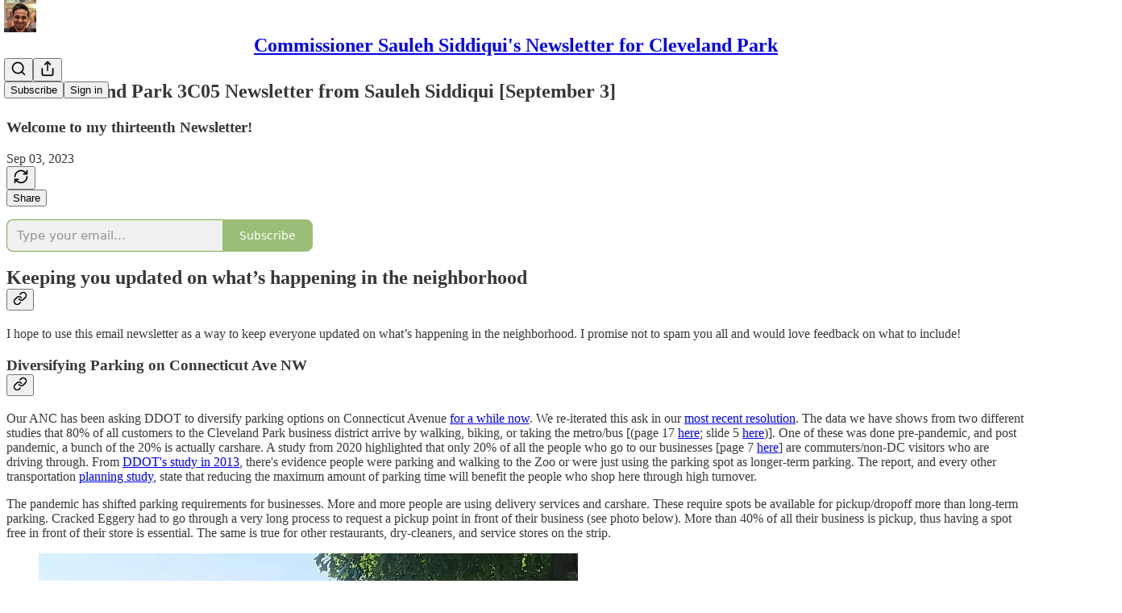

--- FILE ---
content_type: application/javascript; charset=UTF-8
request_url: https://3c05.substack.com/cdn-cgi/challenge-platform/scripts/jsd/main.js
body_size: 8545
content:
window._cf_chl_opt={AKGCx8:'b'};~function(c8,WF,Wk,WZ,Ww,Wl,WK,WE,c2,c3){c8=i,function(I,S,cw,c7,W,c){for(cw={I:497,S:434,W:627,c:571,P:548,g:542,D:490,m:485,Q:494,T:569},c7=i,W=I();!![];)try{if(c=-parseInt(c7(cw.I))/1+-parseInt(c7(cw.S))/2*(-parseInt(c7(cw.W))/3)+-parseInt(c7(cw.c))/4+-parseInt(c7(cw.P))/5+parseInt(c7(cw.g))/6+parseInt(c7(cw.D))/7*(parseInt(c7(cw.m))/8)+parseInt(c7(cw.Q))/9*(parseInt(c7(cw.T))/10),c===S)break;else W.push(W.shift())}catch(P){W.push(W.shift())}}(B,983266),WF=this||self,Wk=WF[c8(438)],WZ=function(PA,Pv,Pd,Pq,Pt,Pj,c9,S,W,c,P){return PA={I:576,S:451,W:596},Pv={I:500,S:622,W:639,c:624,P:433,g:622,D:556,m:439,Q:612,T:492,f:622,e:524,a:511,U:672,Y:620,h:570,O:471,N:543,X:621,J:635,j:479,G:630,L:622,s:585,y:580,b:616,d:544,v:570},Pd={I:513},Pq={I:597,S:576,W:498,c:538,P:513,g:544,D:592,m:567,Q:540,T:474,f:592,e:567,a:592,U:567,Y:540,h:472,O:631,N:570,X:460,J:472,j:664,G:624,L:631,s:539,y:580,b:666,d:459,v:670,A:458,F:431,k:519,Z:533,o:538,C:622,x:570,H:572,n:622,R:582,M:489,l:623,V:567,K:540,E:554,z:632,B0:593,B1:570,B2:666,B3:570,B4:519,B5:650,B6:570,B7:532,B8:472,B9:664,BB:619,Bi:610,BI:538,BS:538,BW:622,Bc:519,BP:640,Bg:476,BD:538,Bm:604,BQ:503,BT:616,Bf:565,Be:570,Ba:546,BU:492},Pt={I:502},Pj={I:481,S:544},c9=c8,S={'LvePM':function(g,D){return g-D},'xrgsV':function(g,D){return g>D},'HnaKD':function(g,D){return g<<D},'rDzLw':function(g,D){return g(D)},'kXBqh':function(g,D){return D===g},'HYcTj':function(g,D){return g(D)},'zcehl':function(g,D){return D===g},'jDfLF':c9(PA.I),'IdyFB':function(g,D){return D==g},'HSYjO':function(g,D){return g+D},'SOPKK':function(g,D){return g-D},'iYpps':function(g,D){return g(D)},'iSotV':function(g,D){return D&g},'efMWD':function(g,D){return g(D)},'hbdBD':function(g,D){return g<D},'ezlhw':function(g,D){return g|D},'wRHpC':function(g,D){return g<<D},'ItqQg':function(g,D){return g-D},'NvbEr':function(g,D){return g(D)},'QsiBG':function(g,D){return g>D},'qRSdt':function(g,D){return g|D},'DVwFT':function(g,D){return g(D)},'tbTGa':function(g,D){return D===g},'ooutn':function(g,D){return g<<D},'fSYHM':function(g,D){return g(D)},'kfFtH':function(g,D){return D|g},'eLCfM':function(g,D){return g<<D},'AVQMC':function(g,D){return g(D)},'WrPrd':function(g,D){return g<D},'pdozN':function(g,D){return g-D},'HMTEm':function(g,D){return g(D)},'SUzis':function(g,D){return g>D},'xgqTl':function(g,D){return D!=g},'fodIT':function(g,D){return g==D},'epNCB':function(g,D){return D!=g},'SfTSa':function(g,D){return D==g},'PDEsh':function(g,D){return g*D},'ebccW':function(g,D){return D!=g},'lnmSQ':function(g,D){return D==g},'sBliR':function(g,D){return g(D)},'FfKiN':function(g,D){return g(D)},'zIMPF':function(g,D){return D==g},'ShKkS':function(g,D){return D*g},'GHJqW':function(g,D){return g<D},'nyxzp':function(g,D){return g&D},'mjseL':function(g,D){return g==D},'EPYtN':function(g,D){return g(D)},'VSXPL':function(g,D){return D!=g}},W=String[c9(PA.S)],c={'h':function(g){return g==null?'':c.g(g,6,function(D,cB){return cB=i,cB(Pj.I)[cB(Pj.S)](D)})},'g':function(D,Q,T,Ps,cS,U,Y,O,N,X,J,j,G,L,s,y,A,x,Py,H,F,Z,o){if(Ps={I:572},cS=c9,U={'bvgGw':function(C){return C()},'NdyBW':function(C,H,ci){return ci=i,S[ci(Pt.I)](C,H)},'FWkIJ':function(C,x,cI){return cI=i,S[cI(Ps.I)](C,x)}},S[cS(Pq.I)](cS(Pq.S),S[cS(Pq.W)])){if(S[cS(Pq.c)](null,D))return'';for(O={},N={},X='',J=2,j=3,G=2,L=[],s=0,y=0,A=0;A<D[cS(Pq.P)];A+=1)if(F=D[cS(Pq.g)](A),Object[cS(Pq.D)][cS(Pq.m)][cS(Pq.Q)](O,F)||(O[F]=j++,N[F]=!0),Z=S[cS(Pq.T)](X,F),Object[cS(Pq.f)][cS(Pq.e)][cS(Pq.Q)](O,Z))X=Z;else{if(Object[cS(Pq.a)][cS(Pq.U)][cS(Pq.Y)](N,X)){if(256>X[cS(Pq.h)](0)){for(Y=0;Y<G;s<<=1,y==S[cS(Pq.O)](Q,1)?(y=0,L[cS(Pq.N)](S[cS(Pq.X)](T,s)),s=0):y++,Y++);for(o=X[cS(Pq.J)](0),Y=0;S[cS(Pq.j)](8,Y);s=s<<1.27|S[cS(Pq.G)](o,1),y==S[cS(Pq.L)](Q,1)?(y=0,L[cS(Pq.N)](S[cS(Pq.s)](T,s)),s=0):y++,o>>=1,Y++);}else{for(o=1,Y=0;S[cS(Pq.y)](Y,G);s=S[cS(Pq.b)](S[cS(Pq.d)](s,1),o),y==S[cS(Pq.v)](Q,1)?(y=0,L[cS(Pq.N)](S[cS(Pq.A)](T,s)),s=0):y++,o=0,Y++);for(o=X[cS(Pq.h)](0),Y=0;S[cS(Pq.F)](16,Y);s=S[cS(Pq.k)](s<<1.51,o&1),Q-1==y?(y=0,L[cS(Pq.N)](S[cS(Pq.Z)](T,s)),s=0):y++,o>>=1,Y++);}J--,S[cS(Pq.o)](0,J)&&(J=Math[cS(Pq.C)](2,G),G++),delete N[X]}else for(o=O[X],Y=0;Y<G;s=s<<1.69|o&1,y==Q-1?(y=0,L[cS(Pq.x)](S[cS(Pq.H)](T,s)),s=0):y++,o>>=1,Y++);X=(J--,J==0&&(J=Math[cS(Pq.n)](2,G),G++),O[Z]=j++,String(F))}if(X!==''){if(S[cS(Pq.R)](cS(Pq.M),cS(Pq.l)))return x={},x.r={},x.e=S,x;else{if(Object[cS(Pq.a)][cS(Pq.V)][cS(Pq.K)](N,X)){if(cS(Pq.E)!==cS(Pq.E)){if(Py={I:496},H=F(),U[cS(Pq.z)](H,null))return;G=(Q&&U[cS(Pq.B0)](Y,X),s(function(cW){cW=cS,U[cW(Py.I)](H)},H*1e3))}else{if(256>X[cS(Pq.J)](0)){for(Y=0;Y<G;s<<=1,Q-1==y?(y=0,L[cS(Pq.B1)](T(s)),s=0):y++,Y++);for(o=X[cS(Pq.J)](0),Y=0;8>Y;s=S[cS(Pq.B2)](S[cS(Pq.d)](s,1),1.15&o),y==Q-1?(y=0,L[cS(Pq.B3)](T(s)),s=0):y++,o>>=1,Y++);}else{for(o=1,Y=0;S[cS(Pq.y)](Y,G);s=S[cS(Pq.B4)](S[cS(Pq.B5)](s,1),o),y==Q-1?(y=0,L[cS(Pq.B6)](S[cS(Pq.B7)](T,s)),s=0):y++,o=0,Y++);for(o=X[cS(Pq.B8)](0),Y=0;S[cS(Pq.B9)](16,Y);s=S[cS(Pq.BB)](S[cS(Pq.Bi)](s,1),1&o),S[cS(Pq.BI)](y,Q-1)?(y=0,L[cS(Pq.B3)](T(s)),s=0):y++,o>>=1,Y++);}J--,S[cS(Pq.BS)](0,J)&&(J=Math[cS(Pq.BW)](2,G),G++),delete N[X]}}else for(o=O[X],Y=0;Y<G;s=S[cS(Pq.Bc)](s<<1,o&1),Q-1==y?(y=0,L[cS(Pq.B1)](S[cS(Pq.BP)](T,s)),s=0):y++,o>>=1,Y++);J--,S[cS(Pq.o)](0,J)&&G++}}for(o=2,Y=0;S[cS(Pq.Bg)](Y,G);s=S[cS(Pq.B2)](S[cS(Pq.Bi)](s,1),1.28&o),S[cS(Pq.BD)](y,S[cS(Pq.Bm)](Q,1))?(y=0,L[cS(Pq.B1)](S[cS(Pq.BQ)](T,s)),s=0):y++,o>>=1,Y++);for(;;)if(s<<=1,y==S[cS(Pq.Bm)](Q,1)){L[cS(Pq.x)](T(s));break}else y++;return L[cS(Pq.BT)]('')}else{for(A=0;Z<o;x<<=1,H==S[cS(Pq.Bf)](J,1)?(R=0,M[cS(Pq.Be)](T(V)),K=0):E++,C++);for(z=B0[cS(Pq.J)](0),B1=0;S[cS(Pq.B9)](8,B2);B4=S[cS(Pq.Ba)](B5,1)|1.15&B6,B7==B8-1?(B9=0,BB[cS(Pq.N)](S[cS(Pq.BU)](Bi,BI)),BS=0):BW++,Bc>>=1,B3++);}},'j':function(g,Pb,cc){return Pb={I:472},cc=c9,g==null?'':g==''?null:c.i(g[cc(Pd.I)],32768,function(D,cP){return cP=cc,g[cP(Pb.I)](D)})},'i':function(D,Q,T,cg,U,Y,O,N,X,J,j,G,L,s,y,A,Z,F){for(cg=c9,U=[],Y=4,O=4,N=3,X=[],G=T(0),L=Q,s=1,J=0;S[cg(Pv.I)](3,J);U[J]=J,J+=1);for(y=0,A=Math[cg(Pv.S)](2,2),j=1;S[cg(Pv.W)](j,A);F=S[cg(Pv.c)](G,L),L>>=1,S[cg(Pv.P)](0,L)&&(L=Q,G=T(s++)),y|=(0<F?1:0)*j,j<<=1);switch(y){case 0:for(y=0,A=Math[cg(Pv.g)](2,8),j=1;S[cg(Pv.D)](j,A);F=G&L,L>>=1,S[cg(Pv.m)](0,L)&&(L=Q,G=T(s++)),y|=S[cg(Pv.Q)](0<F?1:0,j),j<<=1);Z=S[cg(Pv.T)](W,y);break;case 1:for(y=0,A=Math[cg(Pv.f)](2,16),j=1;S[cg(Pv.e)](j,A);F=G&L,L>>=1,S[cg(Pv.a)](0,L)&&(L=Q,G=S[cg(Pv.U)](T,s++)),y|=(0<F?1:0)*j,j<<=1);Z=S[cg(Pv.Y)](W,y);break;case 2:return''}for(J=U[3]=Z,X[cg(Pv.h)](Z);;){if(s>D)return'';for(y=0,A=Math[cg(Pv.S)](2,N),j=1;j!=A;F=L&G,L>>=1,S[cg(Pv.O)](0,L)&&(L=Q,G=T(s++)),y|=S[cg(Pv.N)](S[cg(Pv.X)](0,F)?1:0,j),j<<=1);switch(Z=y){case 0:for(y=0,A=Math[cg(Pv.g)](2,8),j=1;j!=A;F=S[cg(Pv.J)](G,L),L>>=1,S[cg(Pv.j)](0,L)&&(L=Q,G=S[cg(Pv.G)](T,s++)),y|=j*(0<F?1:0),j<<=1);U[O++]=W(y),Z=O-1,Y--;break;case 1:for(y=0,A=Math[cg(Pv.L)](2,16),j=1;S[cg(Pv.s)](j,A);F=L&G,L>>=1,S[cg(Pv.a)](0,L)&&(L=Q,G=T(s++)),y|=(S[cg(Pv.y)](0,F)?1:0)*j,j<<=1);U[O++]=W(y),Z=O-1,Y--;break;case 2:return X[cg(Pv.b)]('')}if(0==Y&&(Y=Math[cg(Pv.S)](2,N),N++),U[Z])Z=U[Z];else if(Z===O)Z=J+J[cg(Pv.d)](0);else return null;X[cg(Pv.v)](Z),U[O++]=J+Z[cg(Pv.d)](0),Y--,J=Z,Y==0&&(Y=Math[cg(Pv.g)](2,N),N++)}}},P={},P[c9(PA.W)]=c.h,P}(),Ww=null,Wl=WM(),WK={},WK[c8(561)]='o',WK[c8(466)]='s',WK[c8(557)]='u',WK[c8(579)]='z',WK[c8(549)]='n',WK[c8(573)]='I',WK[c8(642)]='b',WE=WK,WF[c8(657)]=function(I,S,W,P,gy,gs,gt,gJ,cL,g,Q,T,U,Y,h,O){if(gy={I:615,S:553,W:528,c:441,P:625,g:508,D:441,m:625,Q:626,T:643,f:660,e:626,a:589,U:611,Y:513,h:581,O:480,N:676,X:638,J:537,j:522,G:647},gs={I:606,S:432,W:513,c:465,P:638},gt={I:512,S:534,W:484,c:602,P:605,g:594,D:605,m:530,Q:521,T:463,f:675,e:653,a:592,U:567,Y:540,h:570},gJ={I:432},cL=c8,g={'JBhqT':function(N,X){return N>=X},'pOpiZ':function(N,X){return N<X},'uqHXj':cL(gy.I),'ETUfl':cL(gy.S),'HKZVz':function(N,X){return N+X},'jqzNE':function(N,X){return N===X},'QpcZs':function(N,X,J,j){return N(X,J,j)},'Iandc':function(N,X){return N+X},'CKpPi':function(N,X,J){return N(X,J)},'iPqNY':function(N,X,J){return N(X,J)}},S===null||g[cL(gy.W)](void 0,S))return P;for(Q=c1(S),I[cL(gy.c)][cL(gy.P)]&&(Q=Q[cL(gy.g)](I[cL(gy.D)][cL(gy.m)](S))),Q=I[cL(gy.Q)][cL(gy.T)]&&I[cL(gy.f)]?I[cL(gy.e)][cL(gy.T)](new I[(cL(gy.f))](Q)):function(N,cq,X){for(cq=cL,N[cq(gs.I)](),X=0;g[cq(gs.S)](X,N[cq(gs.W)]);N[X+1]===N[X]?N[cq(gs.c)](g[cq(gs.P)](X,1),1):X+=1);return N}(Q),T='nAsAaAb'.split('A'),T=T[cL(gy.a)][cL(gy.U)](T),U=0;U<Q[cL(gy.Y)];Y=Q[U],h=g[cL(gy.h)](c0,I,S,Y),T(h)?(O=h==='s'&&!I[cL(gy.O)](S[Y]),cL(gy.N)===g[cL(gy.X)](W,Y)?D(g[cL(gy.J)](W,Y),h):O||g[cL(gy.j)](D,W+Y,S[Y])):g[cL(gy.G)](D,W+Y,h),U++);return P;function D(N,X,gX,cy,J){gX={I:603},cy=cL,J={'aEKbT':function(j,G,ct){return ct=i,g[ct(gX.I)](j,G)},'GZBlb':function(j,G,cs){return cs=i,g[cs(gJ.I)](j,G)},'wWSXE':function(j,G){return j(G)},'RwwFs':g[cy(gt.I)],'HsYZa':function(j,G){return j(G)},'HhNgr':function(j,G){return j+G}},g[cy(gt.S)]===cy(gt.W)?J[cy(gt.c)](X[cy(gt.P)],200)&&J[cy(gt.g)](D[cy(gt.D)],300)?J[cy(gt.m)](D,J[cy(gt.Q)]):J[cy(gt.T)](Q,J[cy(gt.f)](cy(gt.e),S[cy(gt.D)])):(Object[cy(gt.a)][cy(gt.U)][cy(gt.Y)](P,X)||(P[X]=[]),P[X][cy(gt.h)](N))}},c2=c8(452)[c8(652)](';'),c3=c2[c8(589)][c8(611)](c2),WF[c8(477)]=function(I,S,gk,cb,W,P,g,D,m){for(gk={I:475,S:575,W:513,c:469,P:513,g:656,D:541,m:633,Q:570,T:478,f:467},cb=c8,W={'jWfjx':function(Q,T){return Q<T},'gCQVi':function(Q,T){return T===Q},'fYoEe':function(Q,T){return T===Q},'JCnUi':function(Q,T){return Q(T)},'ytpeX':function(Q,T){return Q+T}},P=Object[cb(gk.I)](S),g=0;W[cb(gk.S)](g,P[cb(gk.W)]);g++)if(D=P[g],W[cb(gk.c)]('f',D)&&(D='N'),I[D]){for(m=0;m<S[P[g]][cb(gk.P)];W[cb(gk.g)](-1,I[D][cb(gk.D)](S[P[g]][m]))&&(W[cb(gk.m)](c3,S[P[g]][m])||I[D][cb(gk.Q)](W[cb(gk.T)]('o.',S[P[g]][m]))),m++);}else I[D]=S[P[g]][cb(gk.f)](function(Q){return'o.'+Q})},c5();function i(I,S,W,c){return I=I-428,W=B(),c=W[I],c}function Wp(I,S,gB,g9,g8,g7,cY,W,c,P,g){gB={I:655,S:615,W:653,c:599,P:587,g:462,D:446,m:535,Q:454,T:628,f:515,e:523,a:506,U:674,Y:545,h:559,O:601,N:501,X:560,J:517,j:536,G:671,L:529,s:671,y:649,b:435,d:596,v:566},g9={I:617,S:445,W:501,c:443,P:615,g:449,D:437,m:457,Q:661,T:442,f:428,e:444,a:449,U:437,Y:634,h:527,O:444,N:595,X:510},g8={I:605,S:605,W:595,c:442,P:505,g:506,D:520},g7={I:663},cY=c8,W={'ToKSO':cY(gB.I),'EifLO':function(D,m){return D(m)},'wVflU':cY(gB.S),'XJKuq':function(D,m){return D(m)},'HGRyC':function(D,m){return D+m},'ZStxe':cY(gB.W),'Lzvwo':function(D,m){return D===m},'xqsxN':cY(gB.c),'HVmEH':cY(gB.P),'saynm':cY(gB.g),'hhGNm':function(D,m){return D+m},'POGop':function(D){return D()}},c=WF[cY(gB.D)],console[cY(gB.m)](WF[cY(gB.Q)]),P=new WF[(cY(gB.T))](),P[cY(gB.f)](W[cY(gB.e)],W[cY(gB.a)](W[cY(gB.a)](W[cY(gB.U)](cY(gB.Y),WF[cY(gB.Q)][cY(gB.h)]),cY(gB.O)),c.r)),c[cY(gB.N)]&&(P[cY(gB.I)]=5e3,P[cY(gB.X)]=function(cu){cu=cY,S(W[cu(g7.I)])}),P[cY(gB.J)]=function(ch){ch=cY,P[ch(g8.I)]>=200&&P[ch(g8.S)]<300?W[ch(g8.W)](S,W[ch(g8.c)]):W[ch(g8.P)](S,W[ch(g8.g)](W[ch(g8.D)],P[ch(g8.I)]))},P[cY(gB.j)]=function(cO,m,Q){if(cO=cY,cO(g9.I)===cO(g9.S)){if(!m[cO(g9.W)])return;W[cO(g9.c)](Q,cO(g9.P))?(m={},m[cO(g9.g)]=W[cO(g9.D)],m[cO(g9.m)]=h.r,m[cO(g9.Q)]=W[cO(g9.T)],Y[cO(g9.f)][cO(g9.e)](m,'*')):(Q={},Q[cO(g9.a)]=W[cO(g9.U)],Q[cO(g9.m)]=N.r,Q[cO(g9.Q)]=cO(g9.Y),Q[cO(g9.h)]=X,O[cO(g9.f)][cO(g9.O)](Q,'*'))}else W[cO(g9.N)](S,W[cO(g9.X)])},g={'t':Wn(),'lhr':Wk[cY(gB.G)]&&Wk[cY(gB.G)][cY(gB.L)]?Wk[cY(gB.s)][cY(gB.L)]:'','api':c[cY(gB.N)]?!![]:![],'c':W[cY(gB.y)](WC),'payload':I},P[cY(gB.b)](WZ[cY(gB.d)](JSON[cY(gB.v)](g)))}function Wo(I,Po,Pw,cD,S,W){Po={I:525,S:447,W:551,c:651},Pw={I:574,S:495,W:447},cD=c8,S={'KjFpU':function(c,P){return P===c},'scifH':function(c){return c()},'irdze':function(c,P,g){return c(P,g)},'hXnbi':cD(Po.I)},W=S[cD(Po.S)](c4),Wp(W.r,function(c,cm){cm=cD,S[cm(Pw.I)](typeof I,cm(Pw.S))&&I(c),S[cm(Pw.W)](Wx)}),W.e&&S[cD(Po.W)](WV,S[cD(Po.c)],W.e)}function c0(I,S,W,gT,cj,P,g,D){P=(gT={I:495,S:637,W:561,c:618,P:586,g:626,D:486,m:468,Q:626,T:637,f:495,e:429},cj=c8,{'spnGF':function(m,Q){return m==Q},'NPYYb':cj(gT.I),'yaobX':function(m,Q){return Q===m},'EwNVq':function(m,Q,T){return m(Q,T)}});try{g=S[W]}catch(m){return'i'}if(P[cj(gT.S)](null,g))return void 0===g?'u':'x';if(cj(gT.W)==typeof g)try{if(P[cj(gT.c)]==typeof g[cj(gT.P)])return g[cj(gT.P)](function(){}),'p'}catch(Q){}return I[cj(gT.g)][cj(gT.D)](g)?'a':P[cj(gT.m)](g,I[cj(gT.Q)])?'D':P[cj(gT.m)](!0,g)?'T':!1===g?'F':(D=typeof g,P[cj(gT.T)](cj(gT.f),D)?P[cj(gT.e)](Wz,I,g)?'N':'f':WE[D]||'?')}function Wr(Px,cQ,S,W,c,P,g,D){for(Px={I:646,S:613,W:614,c:652,P:646,g:549,D:446},cQ=c8,S={},S[cQ(Px.I)]=function(m,Q){return Q!==m},S[cQ(Px.S)]=function(m,Q){return m<Q},W=S,c=cQ(Px.W)[cQ(Px.c)]('|'),P=0;!![];){switch(c[P++]){case'0':return D;case'1':if(!g)return null;continue;case'2':if(W[cQ(Px.P)](typeof D,cQ(Px.g))||W[cQ(Px.S)](D,30))return null;continue;case'3':g=WF[cQ(Px.D)];continue;case'4':D=g.i;continue}break}}function B(gV){return gV='rUjbD,boolean,from,TYlZ6,appendChild,tsjOU,iPqNY,DOMContentLoaded,POGop,ooutn,hXnbi,split,http-code:,loading,timeout,fYoEe,pRIb1,tSplX,7|4|1|0|5|6|3|2,Set,event,6|4|1|2|0|5|3,ToKSO,xrgsV,style,ezlhw,funIH,toString,navigator,ItqQg,location,sBliR,3|0|4|2|1,hhGNm,HhNgr,d.cookie,fRUpv,parent,EwNVq,WQyUE,QsiBG,pOpiZ,fodIT,20ITZlXc,send,display: none,xqsxN,document,SfTSa,removeChild,Object,wVflU,Lzvwo,postMessage,folmD,__CF$cv$params,scifH,UQTlL,source,CnwA5,fromCharCode,_cf_chl_opt;JJgc4;PJAn2;kJOnV9;IWJi4;OHeaY1;DqMg0;FKmRv9;LpvFx1;cAdz2;PqBHf2;nFZCC5;ddwW5;pRIb1;rxvNi8;RrrrA2;erHi9,contentWindow,_cf_chl_opt,9|2|0|3|10|7|6|1|8|5|4,RVUrT,sid,NvbEr,wRHpC,iYpps,yNnHA,POST,HsYZa,createElement,splice,string,map,yaobX,gCQVi,JMUbE,zIMPF,charCodeAt,SSTpq3,HSYjO,keys,WrPrd,rxvNi8,ytpeX,mjseL,isNaN,aHAsr9uYp2fCzlXD+mQJIg1ROyVL4wNUPS68oEc0Tnt3bMjdkF7qvxKeZh-$iBG5W,TBSxr,iframe,bqGfP,9536AIUOve,isArray,/invisible/jsd,jsd,DBVyD,8029uJIChH,now,rDzLw,ozKsd,1236636kFytfA,function,bvgGw,1420627vpbcXo,jDfLF,errorInfoObject,SUzis,api,kXBqh,HMTEm,oudim,XJKuq,HGRyC,ATESK,concat,AdeF3,HVmEH,lnmSQ,uqHXj,length,hVUwZ,open,body,onload,oSpSG,qRSdt,ZStxe,RwwFs,CKpPi,saynm,ebccW,error on cf_chl_props,floor,detail,jqzNE,href,wWSXE,oqskR,fSYHM,DVwFT,ETUfl,log,onerror,Iandc,IdyFB,efMWD,call,indexOf,9426540wERnCI,ShKkS,charAt,/cdn-cgi/challenge-platform/h/,HnaKD,tabIndex,6770415TjnYDw,number,dkiWT,irdze,/b/ov1/0.12029496149928683:1769109983:0MYy2Uny1c9d9EBBXq0lKfw9AJTytnZXnXjS6Bdq9Pk/,AOTPK,IioWI,onreadystatechange,epNCB,undefined,[native code],AKGCx8,ontimeout,object,DbrQb,readyState,Mnahl,LvePM,stringify,hasOwnProperty,random,80sOwgQI,push,5638520OFNoTg,HYcTj,bigint,KjFpU,jWfjx,KNjfP,clientInformation,getPrototypeOf,symbol,hbdBD,QpcZs,tbTGa,contentDocument,Function,VSXPL,catch,xhr-error,LRmiB4,includes,chctx,aUjz8,prototype,FWkIJ,GZBlb,EifLO,XMKjNJsES,zcehl,LHcvq,cloudflare-invisible,FCIHV,/jsd/oneshot/d251aa49a8a3/0.12029496149928683:1769109983:0MYy2Uny1c9d9EBBXq0lKfw9AJTytnZXnXjS6Bdq9Pk/,aEKbT,JBhqT,pdozN,status,sort,roZaS,JBxy9,randomUUID,eLCfM,bind,PDEsh,GIRzo,3|1|4|2|0,success,join,SbZfx,NPYYb,kfFtH,FfKiN,GHJqW,pow,XXiJK,iSotV,getOwnPropertyNames,Array,339018nHQHBr,XMLHttpRequest,pkLOA2,EPYtN,SOPKK,NdyBW,JCnUi,error,nyxzp,addEventListener,spnGF,HKZVz,xgqTl,AVQMC'.split(','),B=function(){return gV},B()}function WC(Pn,cT,S,W){return Pn={I:598},cT=c8,S={},S[cT(Pn.I)]=function(c,P){return P!==c},W=S,W[cT(Pn.I)](Wr(),null)}function c5(gp,gR,gH,gC,cv,I,S,W,c,P,g,D,m){for(gp={I:654,S:662,W:652,c:677,P:563,g:493,D:636,m:648,Q:555,T:555,f:446},gR={I:448},gH={I:550},gC={I:514,S:563,W:518,c:555},cv=c8,I={'fRUpv':function(Q){return Q()},'ozKsd':cv(gp.I),'UQTlL':function(Q){return Q()}},S=cv(gp.S)[cv(gp.W)]('|'),W=0;!![];){switch(S[W++]){case'0':c=![];continue;case'1':if(!g)return;continue;case'2':if(!I[cv(gp.c)](WR))return;continue;case'3':Wk[cv(gp.P)]!==I[cv(gp.g)]?I[cv(gp.c)](D):WF[cv(gp.D)]?Wk[cv(gp.D)](cv(gp.m),D):(P=Wk[cv(gp.Q)]||function(){},Wk[cv(gp.T)]=function(cA){cA=cv,m[cA(gC.I)](P),Wk[cA(gC.S)]!==m[cA(gC.W)]&&(Wk[cA(gC.c)]=P,D())});continue;case'4':g=WF[cv(gp.f)];continue;case'5':D=function(cF){if(cF=cv,!c){if(c=!![],!m[cF(gH.I)](WR))return;Wo(function(Q){c6(g,Q)})}};continue;case'6':m={'dkiWT':function(Q){return Q()},'hVUwZ':function(Q,ck){return ck=cv,I[ck(gR.I)](Q)},'oSpSG':I[cv(gp.g)]};continue}break}}function WM(gi,cN){return gi={I:609,S:609},cN=c8,crypto&&crypto[cN(gi.I)]?crypto[cN(gi.S)]():''}function c1(I,gf,cG,S){for(gf={I:508,S:475,W:578},cG=c8,S=[];I!==null;S=S[cG(gf.I)](Object[cG(gf.S)](I)),I=Object[cG(gf.W)](I));return S}function WR(g0,cU,S,W,c,P,g,D,m){for(g0={I:641,S:673,W:507,c:641,P:652,g:507,D:526,m:491},cU=c8,S={},S[cU(g0.I)]=cU(g0.S),S[cU(g0.W)]=function(Q,T){return Q-T},W=S,c=W[cU(g0.c)][cU(g0.P)]('|'),P=0;!![];){switch(c[P++]){case'0':g=Wn();continue;case'1':return!![];case'2':if(W[cU(g0.g)](m,g)>D)return![];continue;case'3':D=3600;continue;case'4':m=Math[cU(g0.D)](Date[cU(g0.m)]()/1e3);continue}break}}function Wz(S,W,gP,cJ,c,P){return gP={I:564,S:584,W:592,c:668,P:540,g:541,D:558},cJ=c8,c={},c[cJ(gP.I)]=function(g,D){return g<D},P=c,W instanceof S[cJ(gP.S)]&&P[cJ(gP.I)](0,S[cJ(gP.S)][cJ(gP.W)][cJ(gP.c)][cJ(gP.P)](W)[cJ(gP.g)](cJ(gP.D)))}function WH(S,PK,ce,W,c){return PK={I:667,S:667,W:568},ce=c8,W={},W[ce(PK.I)]=function(P,g){return P<g},c=W,c[ce(PK.S)](Math[ce(PK.W)](),S)}function c6(c,P,gl,cZ,g,D,m,Q){if(gl={I:482,S:615,W:607,c:658,P:504,g:501,D:482,m:658,Q:658,T:449,f:599,e:457,a:661,U:615,Y:428,h:444,O:457,N:661,X:634,J:527,j:428},cZ=c8,g={},g[cZ(gl.I)]=cZ(gl.S),g[cZ(gl.W)]=function(T,f){return f!==T},g[cZ(gl.c)]=cZ(gl.P),D=g,!c[cZ(gl.g)])return;P===D[cZ(gl.D)]?D[cZ(gl.W)](D[cZ(gl.m)],D[cZ(gl.Q)])?Q(c):(m={},m[cZ(gl.T)]=cZ(gl.f),m[cZ(gl.e)]=c.r,m[cZ(gl.a)]=cZ(gl.U),WF[cZ(gl.Y)][cZ(gl.h)](m,'*')):(Q={},Q[cZ(gl.T)]=cZ(gl.f),Q[cZ(gl.O)]=c.r,Q[cZ(gl.N)]=cZ(gl.X),Q[cZ(gl.J)]=P,WF[cZ(gl.j)][cZ(gl.h)](Q,'*'))}function Wx(Pl,cf,I,S){if(Pl={I:562,S:461,W:461,c:470},cf=c8,I={'DbrQb':function(W,c){return c!==W},'JMUbE':function(W,c){return W(c)}},S=Wr(),S===null)return;if(Ww){if(I[cf(Pl.I)](cf(Pl.S),cf(Pl.W)))return'i';else I[cf(Pl.c)](clearTimeout,Ww)}Ww=setTimeout(function(){Wo()},S*1e3)}function c4(gZ,cd,c,P,g,D,m,Q,T,f,a){P=(gZ={I:600,S:455,W:430,c:577,P:531,g:669,D:600,m:652,Q:547,T:430,f:531,e:665,a:436,U:516,Y:645,h:516,O:440,N:583,X:464,J:483,j:453},cd=c8,c={},c[cd(gZ.I)]=cd(gZ.S),c[cd(gZ.W)]=cd(gZ.c),c[cd(gZ.P)]=cd(gZ.g),c);try{for(g=P[cd(gZ.D)][cd(gZ.m)]('|'),D=0;!![];){switch(g[D++]){case'0':T[cd(gZ.Q)]='-1';continue;case'1':Q=pRIb1(f,f[P[cd(gZ.T)]]||f[P[cd(gZ.f)]],'n.',Q);continue;case'2':T[cd(gZ.e)]=cd(gZ.a);continue;case'3':Wk[cd(gZ.U)][cd(gZ.Y)](T);continue;case'4':return m={},m.r=Q,m.e=null,m;case'5':Wk[cd(gZ.h)][cd(gZ.O)](T);continue;case'6':Q=pRIb1(f,f,'',Q);continue;case'7':Q={};continue;case'8':Q=pRIb1(f,T[cd(gZ.N)],'d.',Q);continue;case'9':T=Wk[cd(gZ.X)](cd(gZ.J));continue;case'10':f=T[cd(gZ.j)];continue}break}}catch(U){return a={},a.r={},a.e=U,a}}function WV(P,g,gW,cX,D,m,Q,T,f,a,U,Y,h,O,N,X){if(gW={I:456,S:509,W:644,c:659,P:652,g:515,D:462,m:628,Q:499,T:590,f:449,e:488,a:435,U:596,Y:450,h:454,O:473,N:454,X:588,J:629,j:454,G:591,L:608,s:456,y:456,b:545,d:454,v:559,A:552,F:487,k:655,Z:560,o:446},cX=c8,D={},D[cX(gW.I)]=function(J,j){return J+j},m=D,!WH(0))return![];T=(Q={},Q[cX(gW.S)]=P,Q[cX(gW.W)]=g,Q);try{for(f=cX(gW.c)[cX(gW.P)]('|'),a=0;!![];){switch(f[a++]){case'0':U[cX(gW.g)](cX(gW.D),N);continue;case'1':U=new WF[(cX(gW.m))]();continue;case'2':Y={},Y[cX(gW.Q)]=T,Y[cX(gW.T)]=O,Y[cX(gW.f)]=cX(gW.e),U[cX(gW.a)](WZ[cX(gW.U)](Y));continue;case'3':O=(h={},h[cX(gW.Y)]=WF[cX(gW.h)][cX(gW.Y)],h[cX(gW.O)]=WF[cX(gW.N)][cX(gW.O)],h[cX(gW.X)]=WF[cX(gW.h)][cX(gW.X)],h[cX(gW.J)]=WF[cX(gW.j)][cX(gW.G)],h[cX(gW.L)]=Wl,h);continue;case'4':N=m[cX(gW.s)](m[cX(gW.y)](cX(gW.b)+WF[cX(gW.d)][cX(gW.v)],cX(gW.A)),X.r)+cX(gW.F);continue;case'5':U[cX(gW.k)]=2500;continue;case'6':U[cX(gW.Z)]=function(){};continue;case'7':X=WF[cX(gW.o)];continue}break}}catch(J){}}function Wn(PE,ca,I){return PE={I:446,S:526},ca=c8,I=WF[ca(PE.I)],Math[ca(PE.S)](+atob(I.t))}}()